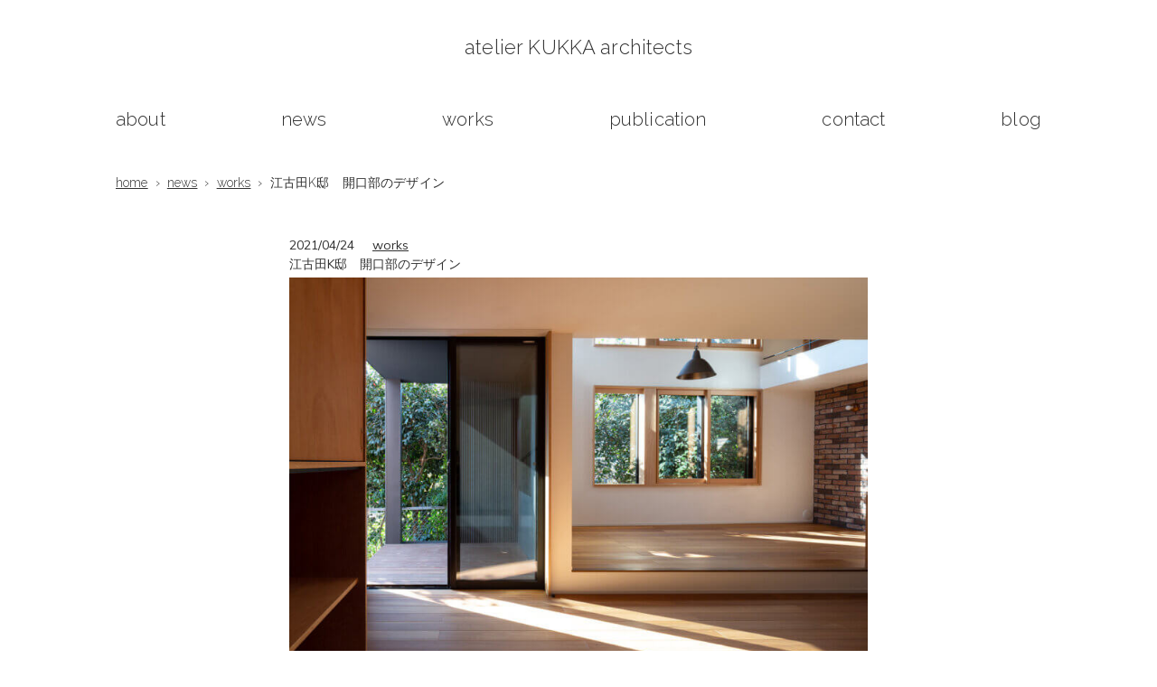

--- FILE ---
content_type: text/html; charset=UTF-8
request_url: https://atelierkukka.com/works_ct/ekoda-k-tategu
body_size: 8533
content:
<!DOCTYPE html><html lang="ja"><head><meta http-equiv="X-UA-Compatible" content="IE=edge"><meta charset="UTF-8"><meta name="author" content="https://atelierkukka.com/about"><meta name="viewport" content="width=device-width, initial-scale=1"><meta name="format-detection" content="telsphone=no"><link rel="shortcut icon" href="https://atelierkukka.com/wp-content/themes/atelierkukka/favicon.ico"><meta name="mobile-web-app-capable" content="yes"><link rel="icon" sizes="152x152" href="https://atelierkukka.com/wp-content/themes/atelierkukka/favicon.ico"><link rel="apple-touch-icon-precomposed" href="https://atelierkukka.com/wp-content/themes/atelierkukka/images/favicon.png"><link rel="apple-touch-icon" sizes="152x152" href="https://atelierkukka.com/wp-content/themes/atelierkukka/images/favicon.png"><link href="https://fonts.googleapis.com/css?family=Muli|Raleway:300,400" rel="stylesheet"><title>江古田K邸 開口部のデザイン | atelier KUKKA architects</title><meta name="description" content="1月に竣工した江古田K邸、ダイニングからテラスへと続く開口部のデザイン。アトリエKUKKAでは間取りや外観の方" /><meta name="robots" content="max-image-preview:large" /><meta name="google-site-verification" content="LfTnKkdjEkHyPbhC3tN6YSPyVTbY8MMwrcI6D2CNu58" /><link rel="canonical" href="https://atelierkukka.com/works_ct/ekoda-k-tategu" /><meta name="generator" content="All in One SEO (AIOSEO) 4.6.6" /><meta property="og:locale" content="ja_JP" /><meta property="og:site_name" content="atelier KUKKA architects" /><meta property="og:type" content="article" /><meta property="og:title" content="江古田K邸 開口部のデザイン | atelier KUKKA architects" /><meta property="og:description" content="1月に竣工した江古田K邸、ダイニングからテラスへと続く開口部のデザイン。アトリエKUKKAでは間取りや外観の方" /><meta property="og:url" content="https://atelierkukka.com/works_ct/ekoda-k-tategu" /><meta property="og:image" content="https://atelierkukka.com/wp-content/uploads/2021/03/ekoda-k-tategu.jpg" /><meta property="og:image:secure_url" content="https://atelierkukka.com/wp-content/uploads/2021/03/ekoda-k-tategu.jpg" /><meta property="og:image:width" content="1800" /><meta property="og:image:height" content="2424" /><meta property="article:tag" content="works" /><meta property="article:published_time" content="2021-04-24T04:45:34+00:00" /><meta property="article:modified_time" content="2021-06-25T07:41:18+00:00" /><meta property="article:publisher" content="https://www.facebook.com/atelierkukkaarchitects" /><meta name="twitter:card" content="summary_large_image" /><meta name="twitter:title" content="江古田K邸 開口部のデザイン | atelier KUKKA architects" /><meta name="twitter:description" content="1月に竣工した江古田K邸、ダイニングからテラスへと続く開口部のデザイン。アトリエKUKKAでは間取りや外観の方" /><meta name="twitter:image" content="https://atelierkukka.com/wp-content/uploads/2021/03/ekoda-k-tategu.jpg" /><meta name="google" content="nositelinkssearchbox" /> <script type="application/ld+json" class="aioseo-schema">{"@context":"https:\/\/schema.org","@graph":[{"@type":"Article","@id":"https:\/\/atelierkukka.com\/works_ct\/ekoda-k-tategu#article","name":"\u6c5f\u53e4\u7530K\u90b8 \u958b\u53e3\u90e8\u306e\u30c7\u30b6\u30a4\u30f3 | atelier KUKKA architects","headline":"\u6c5f\u53e4\u7530K\u90b8\u3000\u958b\u53e3\u90e8\u306e\u30c7\u30b6\u30a4\u30f3","author":{"@id":"https:\/\/atelierkukka.com\/author\/8r2ypvux8aws#author"},"publisher":{"@id":"https:\/\/atelierkukka.com\/#person"},"image":{"@type":"ImageObject","url":"https:\/\/atelierkukka.com\/wp-content\/uploads\/2021\/03\/ekoda-k-tategu.jpg","width":1800,"height":2424,"caption":"\u6c5f\u53e4\u7530K\u90b8\u3000\u5efa\u5177\u3068\u30c6\u30e9\u30b9"},"datePublished":"2021-04-24T13:45:34+09:00","dateModified":"2021-06-25T16:41:18+09:00","inLanguage":"ja","mainEntityOfPage":{"@id":"https:\/\/atelierkukka.com\/works_ct\/ekoda-k-tategu#webpage"},"isPartOf":{"@id":"https:\/\/atelierkukka.com\/works_ct\/ekoda-k-tategu#webpage"},"articleSection":"works, \u6c5f\u53e4\u7530K\u90b8"},{"@type":"BreadcrumbList","@id":"https:\/\/atelierkukka.com\/works_ct\/ekoda-k-tategu#breadcrumblist","itemListElement":[{"@type":"ListItem","@id":"https:\/\/atelierkukka.com\/#listItem","position":1,"name":"\u5bb6","item":"https:\/\/atelierkukka.com\/","nextItem":"https:\/\/atelierkukka.com\/category\/works_ct#listItem"},{"@type":"ListItem","@id":"https:\/\/atelierkukka.com\/category\/works_ct#listItem","position":2,"name":"works","previousItem":"https:\/\/atelierkukka.com\/#listItem"}]},{"@type":"Person","@id":"https:\/\/atelierkukka.com\/#person","name":"atelier KUKKA architects"},{"@type":"Person","@id":"https:\/\/atelierkukka.com\/author\/8r2ypvux8aws#author","url":"https:\/\/atelierkukka.com\/author\/8r2ypvux8aws","name":"atelier KUKKA architects"},{"@type":"WebPage","@id":"https:\/\/atelierkukka.com\/works_ct\/ekoda-k-tategu#webpage","url":"https:\/\/atelierkukka.com\/works_ct\/ekoda-k-tategu","name":"\u6c5f\u53e4\u7530K\u90b8 \u958b\u53e3\u90e8\u306e\u30c7\u30b6\u30a4\u30f3 | atelier KUKKA architects","description":"1\u6708\u306b\u7ae3\u5de5\u3057\u305f\u6c5f\u53e4\u7530K\u90b8\u3001\u30c0\u30a4\u30cb\u30f3\u30b0\u304b\u3089\u30c6\u30e9\u30b9\u3078\u3068\u7d9a\u304f\u958b\u53e3\u90e8\u306e\u30c7\u30b6\u30a4\u30f3\u3002\u30a2\u30c8\u30ea\u30a8KUKKA\u3067\u306f\u9593\u53d6\u308a\u3084\u5916\u89b3\u306e\u65b9","inLanguage":"ja","isPartOf":{"@id":"https:\/\/atelierkukka.com\/#website"},"breadcrumb":{"@id":"https:\/\/atelierkukka.com\/works_ct\/ekoda-k-tategu#breadcrumblist"},"author":{"@id":"https:\/\/atelierkukka.com\/author\/8r2ypvux8aws#author"},"creator":{"@id":"https:\/\/atelierkukka.com\/author\/8r2ypvux8aws#author"},"image":{"@type":"ImageObject","url":"https:\/\/atelierkukka.com\/wp-content\/uploads\/2021\/03\/ekoda-k-tategu.jpg","@id":"https:\/\/atelierkukka.com\/works_ct\/ekoda-k-tategu\/#mainImage","width":1800,"height":2424,"caption":"\u6c5f\u53e4\u7530K\u90b8\u3000\u5efa\u5177\u3068\u30c6\u30e9\u30b9"},"primaryImageOfPage":{"@id":"https:\/\/atelierkukka.com\/works_ct\/ekoda-k-tategu#mainImage"},"datePublished":"2021-04-24T13:45:34+09:00","dateModified":"2021-06-25T16:41:18+09:00"},{"@type":"WebSite","@id":"https:\/\/atelierkukka.com\/#website","url":"https:\/\/atelierkukka.com\/","name":"atelier KUKKA architects","description":"\u6771\u4eac\u90fd\u7df4\u99ac\u533a\u306e\u5efa\u7bc9\u8a2d\u8a08\u4e8b\u52d9\u6240","inLanguage":"ja","publisher":{"@id":"https:\/\/atelierkukka.com\/#person"}}]}</script> <link rel="alternate" type="application/rss+xml" title="atelier KUKKA architects &raquo; フィード" href="https://atelierkukka.com/feed" /><link rel="alternate" type="application/rss+xml" title="atelier KUKKA architects &raquo; コメントフィード" href="https://atelierkukka.com/comments/feed" /><link rel='stylesheet' id='wp-block-library-css' href='https://atelierkukka.com/wp-includes/css/dist/block-library/style.min.css?ver=5a7279b9f3a455cfccbceea53249987d' type='text/css' media='all' /><style id='classic-theme-styles-inline-css' type='text/css'>/*! This file is auto-generated */
.wp-block-button__link{color:#fff;background-color:#32373c;border-radius:9999px;box-shadow:none;text-decoration:none;padding:calc(.667em + 2px) calc(1.333em + 2px);font-size:1.125em}.wp-block-file__button{background:#32373c;color:#fff;text-decoration:none}</style><style id='global-styles-inline-css' type='text/css'>body{--wp--preset--gradient--vivid-cyan-blue-to-vivid-purple: linear-gradient(135deg,rgba(6,147,227,1) 0%,rgb(155,81,224) 100%);--wp--preset--gradient--light-green-cyan-to-vivid-green-cyan: linear-gradient(135deg,rgb(122,220,180) 0%,rgb(0,208,130) 100%);--wp--preset--gradient--luminous-vivid-amber-to-luminous-vivid-orange: linear-gradient(135deg,rgba(252,185,0,1) 0%,rgba(255,105,0,1) 100%);--wp--preset--gradient--luminous-vivid-orange-to-vivid-red: linear-gradient(135deg,rgba(255,105,0,1) 0%,rgb(207,46,46) 100%);--wp--preset--gradient--very-light-gray-to-cyan-bluish-gray: linear-gradient(135deg,rgb(238,238,238) 0%,rgb(169,184,195) 100%);--wp--preset--gradient--cool-to-warm-spectrum: linear-gradient(135deg,rgb(74,234,220) 0%,rgb(151,120,209) 20%,rgb(207,42,186) 40%,rgb(238,44,130) 60%,rgb(251,105,98) 80%,rgb(254,248,76) 100%);--wp--preset--gradient--blush-light-purple: linear-gradient(135deg,rgb(255,206,236) 0%,rgb(152,150,240) 100%);--wp--preset--gradient--blush-bordeaux: linear-gradient(135deg,rgb(254,205,165) 0%,rgb(254,45,45) 50%,rgb(107,0,62) 100%);--wp--preset--gradient--luminous-dusk: linear-gradient(135deg,rgb(255,203,112) 0%,rgb(199,81,192) 50%,rgb(65,88,208) 100%);--wp--preset--gradient--pale-ocean: linear-gradient(135deg,rgb(255,245,203) 0%,rgb(182,227,212) 50%,rgb(51,167,181) 100%);--wp--preset--gradient--electric-grass: linear-gradient(135deg,rgb(202,248,128) 0%,rgb(113,206,126) 100%);--wp--preset--gradient--midnight: linear-gradient(135deg,rgb(2,3,129) 0%,rgb(40,116,252) 100%);--wp--preset--font-size--small: 14px;--wp--preset--font-size--medium: 15px;--wp--preset--font-size--large: 16px;--wp--preset--font-size--x-large: 42px;--wp--preset--spacing--20: 0.44rem;--wp--preset--spacing--30: 0.67rem;--wp--preset--spacing--40: 1rem;--wp--preset--spacing--50: 1.5rem;--wp--preset--spacing--60: 2.25rem;--wp--preset--spacing--70: 3.38rem;--wp--preset--spacing--80: 5.06rem;--wp--preset--shadow--natural: 6px 6px 9px rgba(0, 0, 0, 0.2);--wp--preset--shadow--deep: 12px 12px 50px rgba(0, 0, 0, 0.4);--wp--preset--shadow--sharp: 6px 6px 0px rgba(0, 0, 0, 0.2);--wp--preset--shadow--outlined: 6px 6px 0px -3px rgba(255, 255, 255, 1), 6px 6px rgba(0, 0, 0, 1);--wp--preset--shadow--crisp: 6px 6px 0px rgba(0, 0, 0, 1);}:where(.is-layout-flex){gap: 0.5em;}:where(.is-layout-grid){gap: 0.5em;}body .is-layout-flex{display: flex;}body .is-layout-flex{flex-wrap: wrap;align-items: center;}body .is-layout-flex > *{margin: 0;}body .is-layout-grid{display: grid;}body .is-layout-grid > *{margin: 0;}:where(.wp-block-columns.is-layout-flex){gap: 2em;}:where(.wp-block-columns.is-layout-grid){gap: 2em;}:where(.wp-block-post-template.is-layout-flex){gap: 1.25em;}:where(.wp-block-post-template.is-layout-grid){gap: 1.25em;}.has-vivid-cyan-blue-to-vivid-purple-gradient-background{background: var(--wp--preset--gradient--vivid-cyan-blue-to-vivid-purple) !important;}.has-light-green-cyan-to-vivid-green-cyan-gradient-background{background: var(--wp--preset--gradient--light-green-cyan-to-vivid-green-cyan) !important;}.has-luminous-vivid-amber-to-luminous-vivid-orange-gradient-background{background: var(--wp--preset--gradient--luminous-vivid-amber-to-luminous-vivid-orange) !important;}.has-luminous-vivid-orange-to-vivid-red-gradient-background{background: var(--wp--preset--gradient--luminous-vivid-orange-to-vivid-red) !important;}.has-very-light-gray-to-cyan-bluish-gray-gradient-background{background: var(--wp--preset--gradient--very-light-gray-to-cyan-bluish-gray) !important;}.has-cool-to-warm-spectrum-gradient-background{background: var(--wp--preset--gradient--cool-to-warm-spectrum) !important;}.has-blush-light-purple-gradient-background{background: var(--wp--preset--gradient--blush-light-purple) !important;}.has-blush-bordeaux-gradient-background{background: var(--wp--preset--gradient--blush-bordeaux) !important;}.has-luminous-dusk-gradient-background{background: var(--wp--preset--gradient--luminous-dusk) !important;}.has-pale-ocean-gradient-background{background: var(--wp--preset--gradient--pale-ocean) !important;}.has-electric-grass-gradient-background{background: var(--wp--preset--gradient--electric-grass) !important;}.has-midnight-gradient-background{background: var(--wp--preset--gradient--midnight) !important;}.has-small-font-size{font-size: var(--wp--preset--font-size--small) !important;}.has-medium-font-size{font-size: var(--wp--preset--font-size--medium) !important;}.has-large-font-size{font-size: var(--wp--preset--font-size--large) !important;}.has-x-large-font-size{font-size: var(--wp--preset--font-size--x-large) !important;}
.wp-block-navigation a:where(:not(.wp-element-button)){color: inherit;}
:where(.wp-block-post-template.is-layout-flex){gap: 1.25em;}:where(.wp-block-post-template.is-layout-grid){gap: 1.25em;}
:where(.wp-block-columns.is-layout-flex){gap: 2em;}:where(.wp-block-columns.is-layout-grid){gap: 2em;}
.wp-block-pullquote{font-size: 1.5em;line-height: 1.6;}</style><link rel='stylesheet' id='dashicons-css' href='https://atelierkukka.com/wp-includes/css/dashicons.min.css?ver=5a7279b9f3a455cfccbceea53249987d' type='text/css' media='all' /><link rel='stylesheet' id='reset-css' href='https://atelierkukka.com/wp-content/cache/autoptimize/css/autoptimize_single_c2303e4f6ebd1fc8cd810ea2a580ccf1.css?ver=1.0' type='text/css' media='all' /><link rel='stylesheet' id='my-template-style-css' href='https://atelierkukka.com/wp-content/cache/autoptimize/css/autoptimize_single_a697679544bc39b52bf1ca8da68db696.css?ver=1769098407' type='text/css' media='all' /><link rel='stylesheet' id='page-css' href='https://atelierkukka.com/wp-content/cache/autoptimize/css/autoptimize_single_4193ab5d03e8292740f4048600e44f3f.css?ver=1769098407' type='text/css' media='all' /><link rel='stylesheet' id='hack-css' href='https://atelierkukka.com/wp-content/cache/autoptimize/css/autoptimize_single_9fb7864b0dcab89ab164e8eee9748968.css?ver=1.0' type='text/css' media='all' /><link rel='stylesheet' id='my-block-style-css' href='https://atelierkukka.com/wp-content/cache/autoptimize/css/autoptimize_single_11d4fb6025b9f1d79ac947f27b12ac9c.css?ver=5a7279b9f3a455cfccbceea53249987d' type='text/css' media='all' /> <script type="text/javascript" src="https://atelierkukka.com/wp-includes/js/jquery/jquery.min.js?ver=3.7.1" id="jquery-core-js"></script> <script type="text/javascript" src="https://atelierkukka.com/wp-includes/js/jquery/jquery-migrate.min.js?ver=3.4.1" id="jquery-migrate-js"></script> <script type="text/javascript" src="https://atelierkukka.com/wp-content/themes/atelierkukka/js/theme.js?ver=1769098407" id="mainjs-js"></script> <link rel="https://api.w.org/" href="https://atelierkukka.com/wp-json/" /><link rel="alternate" type="application/json" href="https://atelierkukka.com/wp-json/wp/v2/posts/1600" /><link rel="EditURI" type="application/rsd+xml" title="RSD" href="https://atelierkukka.com/xmlrpc.php?rsd" /><link rel='shortlink' href='https://atelierkukka.com/?p=1600' /><link rel="alternate" type="application/json+oembed" href="https://atelierkukka.com/wp-json/oembed/1.0/embed?url=https%3A%2F%2Fatelierkukka.com%2Fworks_ct%2Fekoda-k-tategu" /><link rel="alternate" type="text/xml+oembed" href="https://atelierkukka.com/wp-json/oembed/1.0/embed?url=https%3A%2F%2Fatelierkukka.com%2Fworks_ct%2Fekoda-k-tategu&#038;format=xml" />  <script type="application/ld+json">{
    "@context": "https://schema.org",
    "@type": "BreadcrumbList",
    "itemListElement": [
        {
            "@type": "ListItem",
            "position": 1,
            "item": {
                "@id": "https://atelierkukka.com",
                "name": "Home"
            }
        },
        {
            "@type": "ListItem",
            "position": 2,
            "item": {
                "@id": "https://atelierkukka.com/category/works_ct",
                "name": "works"
            }
        },
        {
            "@type": "ListItem",
            "position": 3,
            "item": {
                "@id": "https://atelierkukka.com/works_ct/ekoda-k-tategu",
                "name": "江古田K邸　開口部のデザイン"
            }
        }
    ]
}</script> <script type="application/ld+json">{
    "@context": "https://schema.org",
    "@type": "Organization",
    "name": "atelier KUKKA architects",
    "url": "https://atelierkukka.com",
    "logo": "https://atelierkukka.com/wp-content/uploads/2020/05/logo.gif",
    "contactPoint": [
        {
            "@type": "ContactPoint",
            "telephone": "+813-3867-1167",
            "contactType": "customer service",
            "email": "info@atelierkukka.com",
            "areaServed": [
                "JPN"
            ],
            "availableLanguage": [
                "Japan"
            ]
        }
    ],
    "sameAs": [
        "https://www.facebook.com/atelierkukkaarchitects/",
        "https://www.instagram.com/atelier_kukka_architects/"
    ]
}</script> <script type="application/ld+json">{
    "@context": "https://schema.org",
    "@type": "SiteNavigationElement",
    "name": [
        "home",
        "about",
        "news",
        "works",
        "publication",
        "contact",
        "privacy policy"
    ],
    "url": [
        "https://atelierkukka.com/",
        "https://atelierkukka.com/about",
        "https://atelierkukka.com/news",
        "https://atelierkukka.com/works",
        "https://atelierkukka.com/publication",
        "https://atelierkukka.com/contact",
        "https://atelierkukka.com/privacypolicy"
    ]
}</script> <script type="application/ld+json">{
    "@context": "https://schema.org",
    "@type": "NewsArticle",
    "mainEntityOfPage": {
        "@type": "WebPage",
        "@id": "https://atelierkukka.com/works_ct/ekoda-k-tategu"
    },
    "headline": "江古田K邸　開口部のデザイン",
    "datePublished": "2021-04-24T13:45:34+0900",
    "dateModified": "2021-06-25T16:41:18+0900",
    "author": {
        "@type": "Person",
        "name": "atelier KUKKA architects"
    },
    "description": "1月に竣工した江古田K邸、ダイニングからテラスへと続く開口部のデザイン。アトリエKUKKAでは間取りや外観の方向性がついたら、実施設計で窓廻りにどんな装飾を施すかを考えます。障子、カーテン、ブラインドなどお施主さんの住ま",
    "image": {
        "@type": "ImageObject",
        "url": "https://atelierkukka.com/wp-content/uploads/2021/03/ekoda-k-tategu.jpg",
        "width": 1800,
        "height": 2424
    },
    "publisher": {
        "@type": "Organization",
        "name": "atelier KUKKA architects",
        "logo": {
            "@type": "ImageObject",
            "url": "https://atelierkukka.com/wp-content/uploads/2020/05/logo.gif",
            "width": 394,
            "height": 60
        }
    }
}</script> <style type="text/css">.broken_link, a.broken_link {
	text-decoration: line-through;
}</style></head><body class="post-template-default single single-post postid-1600 single-format-standard wp-embed-responsive"> <svg aria-hidden="true" style="position: absolute; width: 0; height: 0; overflow: hidden;" version="1.1" xmlns="http://www.w3.org/2000/svg" xmlns:xlink="http://www.w3.org/1999/xlink"> <defs> <symbol id="icon-fb" viewBox="0 0 32 32"> <path fill="#fff" style="fill: var(--color1, #fff)" d="M19 6h5v-6h-5c-3.86 0-7 3.14-7 7v3h-4v6h4v16h6v-16h5l1-6h-6v-3c0-0.542 0.458-1 1-1z"></path> </symbol> <symbol id="icon-instagram" viewBox="0 0 32 32"> <path fill="#fff" style="fill: var(--color1, #fff)" d="M16 2.882c4.274 0 4.782 0.018 6.462 0.094 1.562 0.068 2.406 0.332 2.968 0.55 0.744 0.288 1.282 0.638 1.838 1.194 0.562 0.562 0.906 1.094 1.2 1.838 0.218 0.562 0.482 1.412 0.55 2.968 0.074 1.688 0.094 2.194 0.094 6.462s-0.018 4.782-0.094 6.462c-0.068 1.562-0.332 2.406-0.55 2.968-0.288 0.744-0.638 1.282-1.194 1.838-0.562 0.562-1.094 0.906-1.838 1.2-0.562 0.218-1.412 0.482-2.968 0.55-1.688 0.074-2.194 0.094-6.462 0.094s-4.782-0.018-6.462-0.094c-1.562-0.068-2.406-0.332-2.968-0.55-0.744-0.288-1.282-0.638-1.838-1.194-0.562-0.562-0.906-1.094-1.2-1.838-0.218-0.562-0.482-1.412-0.55-2.968-0.076-1.688-0.094-2.194-0.094-6.462s0.018-4.782 0.094-6.462c0.068-1.562 0.332-2.406 0.55-2.968 0.288-0.744 0.638-1.282 1.194-1.838 0.562-0.562 1.094-0.906 1.838-1.2 0.562-0.218 1.412-0.482 2.968-0.55 1.682-0.076 2.188-0.094 6.462-0.094zM16 0c-4.344 0-4.888 0.018-6.594 0.094-1.7 0.076-2.868 0.35-3.882 0.744-1.056 0.412-1.95 0.956-2.838 1.85-0.894 0.888-1.438 1.782-1.85 2.832-0.394 1.018-0.668 2.182-0.744 3.882-0.074 1.712-0.094 2.256-0.094 6.6s0.018 4.888 0.094 6.594c0.076 1.7 0.35 2.868 0.744 3.882 0.412 1.056 0.956 1.95 1.85 2.838 0.888 0.888 1.782 1.438 2.832 1.844 1.018 0.394 2.182 0.668 3.882 0.744 1.706 0.074 2.25 0.094 6.594 0.094s4.888-0.018 6.594-0.094c1.7-0.074 2.868-0.35 3.882-0.744 1.050-0.406 1.944-0.956 2.832-1.844s1.438-1.782 1.844-2.832c0.394-1.018 0.668-2.182 0.744-3.882 0.074-1.706 0.094-2.25 0.094-6.594s-0.018-4.888-0.094-6.594c-0.074-1.7-0.35-2.868-0.744-3.882-0.394-1.062-0.938-1.956-1.832-2.844-0.888-0.888-1.782-1.438-2.832-1.844-1.018-0.394-2.182-0.668-3.882-0.744-1.712-0.082-2.256-0.1-6.6-0.1v0z"></path> <path fill="#fff" style="fill: var(--color1, #fff)" d="M16 7.782c-4.538 0-8.218 3.682-8.218 8.218s3.682 8.218 8.218 8.218 8.218-3.682 8.218-8.218c0-4.538-3.682-8.218-8.218-8.218zM16 21.332c-2.944 0-5.332-2.388-5.332-5.332s2.388-5.332 5.332-5.332c2.944 0 5.332 2.388 5.332 5.332s-2.388 5.332-5.332 5.332z"></path> <path fill="#fff" style="fill: var(--color1, #fff)" d="M26.462 7.456c0 1.060-0.86 1.918-1.918 1.918s-1.918-0.86-1.918-1.918c0-1.060 0.86-1.918 1.918-1.918s1.918 0.86 1.918 1.918z"></path> </symbol> <symbol id="icon-email" viewBox="0 0 32 32"> <path d="M26.667 10.667l-10.667 6.667-10.667-6.667v-2.667l10.667 6.667 10.667-6.667zM26.667 5.333h-21.333c-1.48 0-2.667 1.187-2.667 2.667v16c0 1.473 1.194 2.667 2.667 2.667v0h21.333c1.473 0 2.667-1.194 2.667-2.667v0-16c0-1.48-1.2-2.667-2.667-2.667z"></path> </symbol> </defs> </svg><header class="header"><div class="wrapper"><div class="header_content clearfix"><p class="logo"> <a href="https://atelierkukka.com">atelier KUKKA architects</a></p><p class="description">東京都練馬区の建築設計事務所</p><div class="header__menu"> <button class="header__menuButton" aria-label="メニューボタン"><span class="line line-1"></span> <span class="line line-2"></span> <span class="line line-3"></span></button></div><nav class="gNav"><h2 class="gNav__head">メニュー</h2><ul class="gNav__list"><li class="gNav__item"><a href="https://atelierkukka.com/about" class="gNav__link">about</a></li><li class="gNav__item"><a href="https://atelierkukka.com/news" class="gNav__link">news</a></li><li class="gNav__item"><a href="https://atelierkukka.com/works" class="gNav__link">works</a></li><li class="gNav__item"><a href="https://atelierkukka.com/publication" class="gNav__link">publication</a></li><li class="gNav__item"><a href="https://atelierkukka.com/contact" class="gNav__link">contact</a></li><li class="gNav__item"><a href="http://smoketree1.exblog.jp/" class="gNav__link" target="_blank">blog</a></li></ul></nav></div> <!--[if lt IE 10]><p class="lt-ie10">古いブラウザをお使いのようです。より安全で高機能な新しい<a href="http://windows.microsoft.com/ja-jp/internet-explorer/download-ie" target="_blank">ブラウザにアップグレード</a>することをおすすめ致します。</p><![endif]--></div></header><div class="contents wrapper"><nav class="breadcrumb"><ol class="breadcrumbList clearfix"><li><a href="https://atelierkukka.com/">home</a></li><li><a href="https://atelierkukka.com/news"><span>news</span></a></li><li><a href="https://atelierkukka.com/category/works_ct">works</a></li><li>江古田K邸　開口部のデザイン</li></ol></nav><div class="postBlock"><article class="post"><header class="post__item"><p class="post__meta"><time datetime="2021-04-24" class="post__time">2021/04/24</time> <a href="https://atelierkukka.com/category/works_ct" rel="category tag">works</a></p><h2 class="post__head">江古田K邸　開口部のデザイン</h2></header><p class="thumb"><img width="802" height="1080" src="https://atelierkukka.com/wp-content/uploads/2021/03/ekoda-k-tategu-802x1080.jpg" class="attachment-large size-large wp-post-image" alt="江古田K邸　建具とテラス" decoding="async" fetchpriority="high" srcset="https://atelierkukka.com/wp-content/uploads/2021/03/ekoda-k-tategu-802x1080.jpg 802w, https://atelierkukka.com/wp-content/uploads/2021/03/ekoda-k-tategu-520x700.jpg 520w, https://atelierkukka.com/wp-content/uploads/2021/03/ekoda-k-tategu-768x1034.jpg 768w, https://atelierkukka.com/wp-content/uploads/2021/03/ekoda-k-tategu-1141x1536.jpg 1141w, https://atelierkukka.com/wp-content/uploads/2021/03/ekoda-k-tategu-1521x2048.jpg 1521w, https://atelierkukka.com/wp-content/uploads/2021/03/ekoda-k-tategu-149x200.jpg 149w, https://atelierkukka.com/wp-content/uploads/2021/03/ekoda-k-tategu.jpg 1800w" sizes="(max-width: 802px) 100vw, 802px" /></p><div class="post_entry clearfix"><p>1月に竣工した江古田K邸、ダイニングからテラスへと続く開口部のデザイン。<br><br>アトリエKUKKAでは間取りや外観の方向性がついたら、実施設計で窓廻りにどんな装飾を施すかを考えます。<br><br>障子、カーテン、ブラインドなどお施主さんの住まい方をヒアリングしつつ、他インテリアとトータルのイメージをつくる感じ。</p><p>テラスは、光や風が導かれる東南角にありつつ、同時に周囲からの視線や夜間の落ち着きなどへの配慮が必要でした。</p><figure class="wp-block-image size-large"><img decoding="async" width="1024" height="682" src="https://atelierkukka.com/wp-content/uploads/2021/04/ekoda-k-tategu2.jpg" alt="江古田K邸　建具2" class="wp-image-1599" srcset="https://atelierkukka.com/wp-content/uploads/2021/04/ekoda-k-tategu2.jpg 1024w, https://atelierkukka.com/wp-content/uploads/2021/04/ekoda-k-tategu2-700x466.jpg 700w, https://atelierkukka.com/wp-content/uploads/2021/04/ekoda-k-tategu2-768x512.jpg 768w, https://atelierkukka.com/wp-content/uploads/2021/04/ekoda-k-tategu2-300x200.jpg 300w" sizes="(max-width: 1024px) 100vw, 1024px" /><figcaption><strong>SCENE1：</strong>建具を引き込んだ時　ダイレクトにダイニングとテラスが繋がる</figcaption></figure><figure class="wp-block-image size-large"><img decoding="async" width="1024" height="682" src="https://atelierkukka.com/wp-content/uploads/2021/04/ekda-k-tategu1.jpg" alt="江古田K邸　建具1" class="wp-image-1598" srcset="https://atelierkukka.com/wp-content/uploads/2021/04/ekda-k-tategu1.jpg 1024w, https://atelierkukka.com/wp-content/uploads/2021/04/ekda-k-tategu1-700x466.jpg 700w, https://atelierkukka.com/wp-content/uploads/2021/04/ekda-k-tategu1-768x512.jpg 768w, https://atelierkukka.com/wp-content/uploads/2021/04/ekda-k-tategu1-300x200.jpg 300w" sizes="(max-width: 1024px) 100vw, 1024px" /><figcaption><strong>SCENE2：</strong>建具を閉めた時　間接的にダイニングとテラスが繋がる</figcaption></figure><p>木製のルーバー建具を入れ込み、季節や時間帯に合わせて色々な光や風の取り入れ方ができる様に。<br>実際には、既製品の可動ルーバーを、建具屋さんが造作したラワンの框に入れ込み、現場にて一枚一枚塗装。</p><p>建具は、白壁の中に浮き上がる大切なインテリア。<br>造作手間もかかっていますが、雰囲気のある室内をつくるための十分なモチーフとなりました。<br><br>お施主さんが要望する間取りや性能といった要素を軸として設計しながらも、規模や数値などで測ることができない雰囲気や空気感を、どう入れ込んでいくのかも設計のプロセスとして大切にしています。<br>チェッカーガラス建具・框開き戸・ガラス入り内窓など、建具も隅々までデザインしていますので、是非竣工写真をご覧頂ければと思います！<br></p></div></article><div class="pagination clearfix"><div class="prev"> <a href="https://atelierkukka.com/works_ct/urawa-s-interior04" rel="prev">previous</a></div><div class="next"> <a href="https://atelierkukka.com/works_ct/urawa-s-wood-2" rel="next">next</a></div></div><div class="newsFooter"><div class="newsFooter__item"><h3 class="newsFooter__head">Category</h3><ul class="newsFooter__body"><li class="newsFooter__catitem"><a href="https://atelierkukka.com/category/works_ct" class="newsFooter__link">works</a></li><li class="newsFooter__catitem"><a href="https://atelierkukka.com/category/column" class="newsFooter__link">column</a></li><li class="newsFooter__catitem"><a href="https://atelierkukka.com/category/media" class="newsFooter__link">media</a></li><li class="newsFooter__catitem"><a href="https://atelierkukka.com/category/other" class="newsFooter__link">other</a></li></ul></div><div class="newsFooter__item"><h3 class="newsFooter__head">Tags</h3><ul class="newsFooter__body"><li class="newsFooter__catitem"><a href="https://atelierkukka.com/tag/urawa-s" class="newsFooter__link">浦和S邸</a></li><li class="newsFooter__catitem"><a href="https://atelierkukka.com/tag/ekoda-k" class="newsFooter__link">江古田K邸</a></li><li class="newsFooter__catitem"><a href="https://atelierkukka.com/tag/komae-s" class="newsFooter__link">狛江S邸</a></li><li class="newsFooter__catitem"><a href="https://atelierkukka.com/tag/tsukuba-h" class="newsFooter__link">つくばH邸</a></li><li class="newsFooter__catitem"><a href="https://atelierkukka.com/tag/kobuchizawa-k" class="newsFooter__link">小淵沢K邸</a></li><li class="newsFooter__catitem"><a href="https://atelierkukka.com/tag/shakujii-u" class="newsFooter__link">石神井U邸</a></li><li class="newsFooter__catitem"><a href="https://atelierkukka.com/tag/noborito-y" class="newsFooter__link">登戸Y邸</a></li><li class="newsFooter__catitem"><a href="https://atelierkukka.com/tag/midoriku-a" class="newsFooter__link">緑区A邸</a></li></ul></div></div></div></div><footer id="footer"><div class="wrapper footer__inr"> <address class="access"><p class="access__logo"><a href="https://atelierkukka.com">atelier KUKKA architects<br>アトリエKUKKA一級建築士事務所</a></p><ul class="access__address"><li class="access__address__item">〒178-0063 東京都練馬区東大泉6-47-18</li><li class="access__address__item">tel.<span class="call">03-3867-1167</span></li><li class="access__address__item">fax.03-3867-1167</li></ul><ul class="follow__body"><li class="follow__item"><a href="https://atelierkukka.com/contact" class="follow__link"><svg class="follow__item--icon"><use xlink:href="#icon-email"/></svg></a></li><li class="follow__item"><a href="https://www.facebook.com/atelierkukkaarchitects/" target="_blank" class="follow__link"><svg class="follow__item--icon"><use xlink:href="#icon-fb"/></svg></a></li><li class="follow__item"><a href="https://www.instagram.com/atelier_kukka_architects/" target="_blank" class="follow__link"><svg class="follow__item--icon"><use xlink:href="#icon-instagram"/></svg></a></li></ul> </address><p id="copyright"><small>&copy;2017-2026 atelier KUKKA architects <br class="footer__break">アトリエKUKKA一級建築士事務所</small></p></div></footer><div id="toTop"> <a href="#">&#8593;</a></div></body></html>

--- FILE ---
content_type: text/css
request_url: https://atelierkukka.com/wp-content/cache/autoptimize/css/autoptimize_single_c2303e4f6ebd1fc8cd810ea2a580ccf1.css?ver=1.0
body_size: 394
content:
@charset "UTF-8";body,h1,h2,h3,h4,h5,h6,p,ul,ol,li,button,figure,table,tr,th,td{margin:0;padding:0}html{max-height:999999px}body{font-size:.875rem;color:#313131;line-height:1.5;-webkit-text-size-adjust:100%;font-family:sans-serif}img,svg{vertical-align:bottom}a img{border:none}button{-webkit-appearance:none}input[type=submit],input[type=button]{border-radius:0;-webkit-box-sizing:content-box;-webkit-appearance:button;appearance:button}#header,#contents,#footer{display:block;position:relative;clear:both}

--- FILE ---
content_type: text/css
request_url: https://atelierkukka.com/wp-content/cache/autoptimize/css/autoptimize_single_a697679544bc39b52bf1ca8da68db696.css?ver=1769098407
body_size: 2281
content:
@charset "UTF-8";a{-webkit-transition:all .25s;-moz-transition:all .25s;-o-transition:all .25s;-ms-transition:all .25s;transition:all .25s}a:link{color:#313131;text-decoration:underline}a:visited{color:#313131;text-decoration:underline}a:hover,a:active{color:#9f9f9f;text-decoration:none}a img,a svg{-webkit-transition:all .5s;-moz-transition:all .5s;-o-transition:all .5s;-ms-transition:all .5s;transition:all .5s}a:hover img,a:hover svg{opacity:.7}*{box-sizing:border-box}body{margin:0 auto;max-width:2000px}body,input,textarea{font-family:'Muli',Verdana,游ゴシック,YuGothic,"ヒラギノ角ゴ ProN W3","Hiragino Kaku Gothic ProN",メイリオ,Meiryo,sans-serif}.logo,button,.gNav,#toTop a,nav.breadcrumb,.wp-pagenavi,.pagination,.btn,.section_header h1,.section_header h2,.single_post_title,.page_entry h2,.page_entry h3,.page_entry h4,.newsArea__date,.newsFooter__head,#footer{font-family:'Raleway',Verdana,游ゴシック,YuGothic,"ヒラギノ角ゴ ProN W3","Hiragino Kaku Gothic ProN",メイリオ,Meiryo,sans-serif}.logo{font-weight:400}img{-webkit-backface-visibility:hidden;backface-visibility:hidden;height:auto;max-width:100%}address{font-style:normal}.wrapper{margin:0 auto;padding:0 2%}@media (min-width:768px){#wrapper{padding:0 4%}}@media (min-width:992px){.wrapper{padding:0 1rem;max-width:1024px}}@media (min-width:1200px){.wrapper{padding:0}}.header{background-color:#fff;letter-spacing:.01rem;position:fixed;top:0;left:0;width:100%;z-index:999}.header_content{position:relative;padding:1rem 0}.header .logo{font-size:1.125rem;min-height:48px;line-height:48px;width:80%}.description{display:none}.logo a{color:#313131;font-weight:400;display:block;text-decoration:none}.header nav{margin:0 auto;min-height:2.5rem}.header__menu{position:absolute;right:0;top:1.4rem;z-index:1000}.header__menuButton{background-color:transparent;cursor:pointer;width:2.5rem;height:2.5rem;border:1px solid #c1c1c1;border-radius:.125rem}.line{display:block;background:#070707;width:1.25rem;height:1px;position:absolute;right:.6rem;top:0;transition:all .4s}.line-1{top:12px}.line-2{top:calc(50% - (2px/2))}.line-3{top:calc(100% - 14px)}.open .line-1,.open .line-3{transform:translateY(-50%);top:50%}.open .line-1{transform:rotate(45deg)}.open .line-2{opacity:0}.open .line-3{transform:rotate(-45deg)}.gNav__head{display:none}ul.gNav__list{list-style:none}.gNav__item{margin:0 auto;text-align:center}a.gNav__link{display:block;font-size:1.25rem;font-weight:400;padding:1rem;text-decoration:none}.gNav__link small{font-size:.875rem;display:block}.open .gNav{display:block;-webkit-transition:all .8s linear;transition:all .8s linear;visibility:visible;opacity:1}.fixed{position:fixed;width:100%;height:100%}@media (max-width:767px){.gNav{-webkit-transition:all .8s linear;transition:all .8s linear;visibility:hidden;opacity:0;position:fixed;top:0;left:0;z-index:888;width:100%;height:100%;background-color:rgba(255,255,255,.85);display:none;padding:5rem 1rem 3rem}ul.gNav__list{width:100%;height:100%;overflow-y:scroll;-webkit-overflow-scrolling:touch}ul.gNav__list a{-webkit-transition:all .5s;-moz-transition:all .5s;-o-transition:all .5s;-ms-transition:all .5s;transition:all .5s}ul.gNav__list a:hover{text-decoration:underline}}@media (min-width:768px){.header_content{padding:2.25rem 0 .25rem}.header .logo{font-size:1.375rem;line-height:1.5;min-height:auto;text-align:center;margin-bottom:3rem;width:100%}.header .logo a{font-weight:300}.header__menuButton{display:none}.header nav{min-height:auto}ul.gNav__list{display:-webkit-flex;display:flex;-webkit-justify-content:space-between;justify-content:space-between;text-align:center;opacity:1;position:static;visibility:visible}.gNav__item{margin:0}a.gNav__link{font-weight:300;padding:0}}.lt-ie10{border:1px solid #729e17;margin:1rem 0;padding:.65rem .5rem}.home #contents{margin-top:5rem}@media (min-width:768px){.home #contents{margin-top:151px}}nav.breadcrumb{font-weight:400;letter-spacing:.01rem;margin-bottom:3rem}ol.breadcrumbList{list-style:none}ol.breadcrumbList li{float:left;margin-right:.5rem}ol.breadcrumbList li:last-child{margin-right:0}ol.breadcrumbList li:after{content:'\203A';font-family:'Raleway',sans-serif;font-weight:400}ol.breadcrumbList li:last-child:after{content:''}ol.breadcrumbList li a{margin-right:.5rem}@media (min-width:768px){nav.breadcrumb{font-weight:300}ol.breadcrumbList li:after{font-weight:300}}#footer{margin-top:4rem;padding:2.5rem 0 1rem}.access{font-size:.875rem}.access__logo{margin-bottom:1rem}ul.access__address{list-style:none;margin-bottom:1rem}ul.access__address li{margin-bottom:.25rem}ul.follow__body{display:-webkit-flex;display:flex;list-style:none;margin-bottom:1.5rem}.follow__item{margin-right:1.5rem}.follow__item:last-child{margin-right:0}a.follow__link{background-color:#c1c1c1;border-radius:50%;display:flex;flex-direction:column;align-items:center;justify-content:center;height:2.5rem;width:2.5rem}a.follow__link:hover{opacity:.7}a.follow__link:hover img{opacity:1}.follow__item--icon{fill:#fff;height:1.25rem;width:1.25rem}#copyright small{font-size:.8125rem}@media (min-width:768px){.home #footer{margin-top:0}#footer{font-size:.8125rem;margin-top:3.5rem;padding:1rem 0}.footer__inr{display:-webkit-flex;display:flex;-webkit-justify-content:center;justify-content:center;align-items:center}.access{font-size:.8125rem;line-height:1rem;-webkit-order:2;order:2;display:-webkit-flex;display:flex;align-items:center}.access__logo,ul.access__address .access__address__item{display:none}ul.access__address,ul.access__address li{margin-bottom:0}ul.access__address{margin-right:1.5rem}ul.follow__body{margin-bottom:0}a.follow__link{height:1.5rem;width:1.5rem}.follow__item--icon{height:.75rem;width:.75rem}#copyright{margin-right:1.5rem;-webkit-order:1;order:1}#copyright small{font-size:.8125rem}.footer__break{display:none}}@media (min-width:992px){.follow__item{margin-right:1rem}}#toTop{background:rgba(255,255,255,.8);position:fixed;right:2%;bottom:1rem;-webkit-transition:all .5s;-moz-transition:all .5s;-o-transition:all .5s;-ms-transition:all .5s;transition:all .5s;min-width:3rem;text-align:center;min-height:3rem}#toTop a{display:block;font-size:3rem;font-weight:300;line-height:3rem;padding:.5rem 1rem;text-decoration:none}#toTop:hover{opacity:.5}a.btnOutline,button,a.btn,input{text-decoration:none;-webkit-transition:all .5s;-moz-transition:all .5s;-o-transition:all .5s;-ms-transition:all .5s;transition:all .5s}button{border:none;cursor:pointer}.btn_body{min-height:3rem}.btn{font-size:.875rem;font-weight:400;display:inline-block;letter-spacing:.01rem;padding:.65rem 1rem;text-align:center;min-width:32%}.btnOutline{border:1px solid #c1c1c1;border-radius:.125rem}a.btnOutline:hover,.wp-block-button a.wp-block-button__link:hover,.is-style-btnOutline a.wp-block-button__link:hover{background-color:#c1c1c1;color:#fff}.btnSmall{min-width:4.5rem}@media (min-width:768px){.btn{font-weight:300}.btnSmall{padding:.75rem 1rem}.wp-block-button a.wp-block-button__link,.is-style-btnOutline a.wp-block-button__link{width:auto}}.pagination a,.wp-pagenavi a{font-weight:400;-webkit-transition:all .5s;-moz-transition:all .5s;-o-transition:all .5s;-ms-transition:all .5s;transition:all .5s}.wp-pagenavi a,.wp-pagenavi span{display:inline-block;margin:0 .5rem 1.5rem 0;height:3rem;line-height:3rem;min-width:3rem;text-align:center}.wp-pagenavi a:last-child{margin:0}.wp-pagenavi span{font-weight:400}.wp-pagenavi .first,.wp-pagenavi .last{padding:0 1rem}@media (min-width:768px){.pagination a,.wp-pagenavi a,.wp-pagenavi span{font-weight:300}.wp-pagenavi a,.wp-pagenavi span{margin-bottom:0}}@media (min-width:992px){.wp-pagenavi a,.wp-pagenavi span{margin-right:1rem;min-width:auto}}.pagination a{display:block;min-height:3rem;line-height:3rem;padding:.65rem}.pagination .prev{float:left;text-align:left;width:48%}.pagination .next{float:right;text-align:right;width:48%}.pagination .prev a:before{content:'\00AB';padding-right:.25rem}.pagination .next a:after{content:'\00BB';padding-left:.25rem}@media (min-width:768px){.pagination .prev{max-width:48%}.pagination .next{max-width:48%}}@media (min-width:992px){.pagination .prev{width:auto}.pagination .next{max-width:auto}.pagination a{line-height:1.5;min-height:auto;padding:0;width:auto}}

--- FILE ---
content_type: text/css
request_url: https://atelierkukka.com/wp-content/cache/autoptimize/css/autoptimize_single_4193ab5d03e8292740f4048600e44f3f.css?ver=1769098407
body_size: 2872
content:
@charset "UTF-8";figure{margin-bottom:1.5rem}.section_header h1,.section_header h2,.single_post_title{font-weight:400;letter-spacing:.01rem;margin-bottom:1.5rem}.single_post_title,.section_header h2{font-size:1.1rem}.sab_title{font-weight:400;margin-left:.5rem}.thumb{height:auto;max-width:100%}ol,ul{list-style-position:inside}@media (min-width:768px){.section_header h1,.section_header h2,.single_post_title{font-size:1.1875rem;font-weight:300}}.post_entry{margin-bottom:1rem}.post_entry h2{font-size:1rem;font-weight:400;margin-bottom:1.125rem}.post_entry h3{font-size:.9375rem;font-weight:400;margin-bottom:1rem}.post_entry h4{font-size:.90625rem;font-weight:400;margin-bottom:.875rem}.post_entry p,.post_entry div{margin-bottom:1.5rem}.post_entry p:last-child,.post_entry div:last-child{margin-bottom:0}.post_entry section{margin-bottom:6rem}.post_entry section:last-child{margin-bottom:0}.home__news{margin-bottom:6rem}.home__news_post{display:flex;justify-content:space-between;margin-bottom:3rem}.home__news_post:last-child{margin-bottom:0}.home__news_post .thumb{margin:0 4% 0 0;width:32%}.home__news_post__body{width:64%}.home__news_post__title{font-size:.90625rem;font-weight:400}a.home__news_post__link{text-decoration:none}a.home__news_post__link:hover{text-decoration:underline}.home__news_post__time{margin-right:1rem}.home__news_post__btn_body{margin-top:1.5rem}@media (min-width:768px){.home__news,.home__work{display:none}}#mainVisual{margin-bottom:3rem;overflow:hidden}@media (min-width:768px){#mainVisual{margin-bottom:0}}.contents{margin-top:8rem}@media (min-width:768px){.contents{margin-top:12rem}}.post{margin-bottom:3rem}.post>*:last-child{margin-bottom:0}.post__item,.post .thumb{margin-bottom:.25rem}.post__time{margin-right:1rem}.post__head{font-size:.90625rem;font-weight:400;margin-right:auto}a.post__link{text-decoration:none}.post__head a.post__link:hover{text-decoration:underline}.post .thumb{text-align:center}.single-publication .thumb img{max-width:30%}@media (min-width:768px){.postBlock{margin:0 auto;width:40rem}.post__time,.post__head{font-size:.875rem}}.newsFooter{margin-top:3rem}.newsFooter__item{margin-bottom:1.5rem}.newsFooter__item:last-child{margin-bottom:0}h3.newsFooter__head{font-size:1rem;font-weight:400;margin-bottom:1.125rem}ul.newsFooter__body{list-style:none;display:flex;flex-wrap:wrap}li.newsFooter__catitem{margin:0 1.5rem 1.5rem 0;white-space:nowrap}@media (min-width:768px){h3.newsFooter__head{font-weight:300}li.newsFooter__catitem{margin-right:1rem}}.error404 .title{font-size:.90625rem;font-weight:400;margin-bottom:1.5rem}.error404__body p{margin-bottom:1rem}ul.navList{list-style:none}ul.navList li{padding-left:1rem;text-indent:-1rem}.menu-item:before{content:"\2022";margin-right:.5rem}.page_entry{margin-bottom:1rem}.page_entry h2,.page_entry h3,.page_entry h4{font-weight:400;margin-bottom:1.125rem}.page_entry h2.langJ{font-family:'Muli',Verdana,游ゴシック,YuGothic,"ヒラギノ角ゴ ProN W3","Hiragino Kaku Gothic ProN",メイリオ,Meiryo,sans-serif;font-weight:400}.page_entry h2{font-size:1rem;margin-bottom:1.125rem}.page_entry h3{font-size:.9375rem;margin-bottom:1rem}.page_entry h4{font-size:.90625rem;margin-bottom:1rem}.page_entry p{margin-bottom:.875rem}.page_entry p:last-child{margin-bottom:0}p.page__profile__text.page__about__text{margin-bottom:1rem}.page_entry section{margin-bottom:6rem}.page_entry section:last-child{margin-bottom:0}.page__contents_inr{margin-bottom:6rem}.page__profile h2{display:none}.page__profile__body{margin-bottom:1rem}h2.page__address__head,h3.page__profile__head{font-size:.90625rem;font-weight:400;font-family:'Muli',Verdana,游ゴシック,YuGothic,"ヒラギノ角ゴ ProN W3","Hiragino Kaku Gothic ProN",メイリオ,Meiryo,sans-serif;margin-bottom:.5rem}.langE{letter-spacing:.01rem}.break{display:block}h3.page__profile__head{margin-bottom:.25rem}.page__profile__image{width:30%}.page_entry .page__profile__image{margin-bottom:.25rem}.page__table{border-collapse:collapse;width:100%}.page__table caption{text-align:left;margin-bottom:.25rem}.page__table th{display:none}.page__table td{display:block;vertical-align:top}.page__table td:last-child{padding-bottom:.5rem}.page__table tr:last-child td:last-child{padding-bottom:0}.entryTablet__break{display:none}@media (min-width:768px){.page_entry h2{font-size:1rem;margin-bottom:1.125rem;font-weight:300}.page_entry h3{font-size:.9375rem;margin-bottom:1rem}.page_entry h4{font-size:.90625rem;margin-bottom:.90625rem}.page__contents_inr{display:-webkit-flex;display:flex;-webkit-justify-content:space-between;justify-content:space-between}.page__address,.page__profile{width:48%}.page_entry section:first-child{margin-bottom:0}.page__address{margin-right:4%}h2.page__address__head{font-size:.90625rem;font-weight:400}p.page__about__text{margin-bottom:2.3rem}.page__profile__head,.page__profile__text{float:left;max-width:80%}p.page__profile__text.page__about__text{margin-bottom:0}.langE{font-weight:300}.entryTablet__break{display:block}h3.page__profile__head{font-size:.90625rem;margin-bottom:1.125rem}.page_entry .page__profile__image{float:right;margin-bottom:0;width:122px}.page__table caption{margin-bottom:0}.page__table td{display:table-cell}.page__table td:first-child{font-weight:300;width:16%}.page__table td:last-child{padding-bottom:0}}@media (min-width:992px){p.page__about__text{margin-bottom:2.9rem}.entryTablet__break{display:none}.page_entry .page__profile__image{width:130px}}@media (min-width:1200px){p.page__about__text{margin-bottom:4rem}.page_entry .page__profile__image{width:148px}}.process__body{margin-bottom:6rem}.process__body dt{font-size:.9375rem;margin-bottom:.25rem}.sab_title{font-size:.90625rem}.process__body dd{margin-bottom:2.5rem;margin-left:0}.process__body dd:last-child{margin-bottom:0}.process h3{font-size:1rem}@media (min-width:768px){.process__body dd{margin-bottom:2.5rem;margin-left:0}.process__body dd:last-child{margin-bottom:0}.process h3{font-size:1rem;font-weight:300;margin-bottom:1.125rem}}.work__contents_inr{margin-bottom:6rem}.work__post a{text-decoration:none}.work__post a:hover{text-decoration:underline}.work__post{margin-bottom:3rem}.work__post:last-child{margin-bottom:0}.work__post .thumb{margin-bottom:.25rem;text-align:center}.work__header{text-align:right}.work__header>*{margin-bottom:0}.work__header h2,.work__header h3{font-size:.90625rem;font-weight:400}.theme{font-size:.75rem}.theme__break{display:none}@media (min-width:768px){.work__contents_inr{display:-webkit-flex;display:flex;-webkit-flex-wrap:wrap;flex-wrap:wrap}.work__post{margin-right:3rem;width:28.89%}.work__post:nth-child(3n){margin-right:0}.work__post:nth-last-child(2){margin-bottom:0}.work__post:nth-last-child(3){margin-bottom:0}.theme__break{display:block}}@media (min-width:992px){.work__post{width:29.94%}}@media (min-width:1200px){.work__post{width:30.2%}.theme{font-size:.875rem}}.workSingle__body,.workSingle__btn_body{margin-bottom:3rem}.workSingle__body>*:last-child{margin-bottom:6rem}.workSingle .thumb{text-align:center;margin-bottom:.25rem}.workSingle__head{margin-bottom:1rem}.workSingle__title{font-size:.875rem;font-weight:400}.workSingle__theme{font-size:.75rem}.workSingle__theme .theme__break{display:none}ul.workSingle__infoblock{list-style:none}.workSingle__infoblock:last-of-type{margin-bottom:2rem}.summary__item{margin-top:2rem}.summary__item p{margin-bottom:.875rem}.summary__item p:last-child{margin-bottom:0}.workSingle__body__item:last-child{margin-bottom:0}.workSingle__btn_body{margin-top:3rem;text-align:center}.workSingle__btn_body .btn{display:block;margin-bottom:1rem}.workSingle__btn_body .btn:last-child{margin-bottom:0}ul.publication_link__list{list-style:none}.publication_link__item{padding-left:1rem;text-indent:-1rem}.publication_link__item:before{content:"\2022";margin-right:.25rem}@media (min-width:768px){.workSingle__theme{font-size:.875rem}ul.workSingle__infoblock__list li{display:inline-block;margin-right:.5rem}ul.workSingle__infoblock__list li:last-child{margin-right:0}.workSingle__btn_body .btn{display:inline-block;margin-right:3rem;margin-bottom:0}.workSingle__btn_body .btn:last-child{margin-right:0}}@media (min-width:992px){.workSingle{margin-bottom:3rem}}.workSingle .post_entry img{height:auto;max-width:100%}.publication__post{margin:0 auto 6rem;text-align:center;width:100%}.publication__post .thumb{margin-bottom:.25rem}.size-publication_images{height:100px;width:auto}.publication__head{font-size:.8125rem;font-weight:400}@media (min-width:300px){.publication__contents_inr{display:-webkit-flex;display:flex;-webkit-flex-wrap:wrap;flex-wrap:wrap;-webkit-justify-content:space-between;justify-content:space-between}.publication__post{margin:0 0 6rem;width:46%}}@media (min-width:768px){.publication__contents_inr{-webkit-justify-content:flex-start;justify-content:flex-start}.publication__post{margin-right:1rem;width:23.3%}.publication__post:nth-child(4n){margin-right:0}.publication__tag{font-size:.8125rem}}@media (min-width:992px){.publication__post{margin-right:.5rem;width:24.3%}.publication__tag{font-size:.875rem}.publication__head{font-size:.90625rem}}@media (min-width:1200px){.publication__post{width:24.4%}}.page-id-11 .page__contents_inr{margin-bottom:0}.page__content{margin-bottom:6rem}caption.content__head{margin-bottom:.9375rem}@media (min-width:768px){.page__content{margin-bottom:0}caption.content__head{margin-bottom:1.125rem}}.wpcf7-form table{border-collapse:collapse;margin-bottom:1rem;width:100%}.wpcf7-form table th{display:none}.wpcf7-form table td{vertical-align:top}.wpcf7-form td{display:block}.wpcf7-form td:last-child{padding-bottom:1.5rem}.wpcf7-form tr:last-child td:last-child{padding-bottom:0}.wpcf7-form .form_area{font-size:.9375rem;padding:.65rem .5rem;width:100%}.wpcf7-form table input,.wpcf7-form #textarea{border:1px solid #c1c1c1;border-radius:.125rem}.wpcf7-form #textarea{border-radius:.125rem}.wpcf7-form .approval{margin-bottom:1.5rem}.wpcf7-form p{margin:0}.wpcf7 span.wpcf7-not-valid-tip{color:#5d8013}.wpcf7 div.wpcf7-mail-sent-ok,.wpcf7 div.wpcf7-mail-sent-ng,.wpcf7 div.wpcf7-spam-blocked,.wpcf7 div.wpcf7-validation-errors,.use-floating-validation-tip span.wpcf7-not-valid-tip{border:1px solid #729e17}.wpcf7 div.wpcf7-response-output{margin:0 0 1rem;padding:.65rem .5rem}img.ajax-loader{width:auto}.wpcf7 input[type=submit]{background-color:transparent;border-radius:.125rem;box-sizing:border-box;color:#313131;cursor:pointer;display:block;font-size:.875rem;font-weight:400;width:100%}.wpcf7 input[type=submit]:hover{background-color:#c1c1c1;color:#fff}@media (min-width:768px){.wpcf7{float:right;width:46%}.wpcf7 input[type=submit]{max-width:40%}}@media (min-width:992px){.wpcf7-form .form_area{padding:.25rem .5rem}}@media (min-width:1200px){#wrapper{max-width:1170px}}p.privacypolicy__text{margin-bottom:3rem}.page_entry section.privacypolicy{margin-bottom:3rem}.privacypolicy h2{font-size:.90625rem;margin-bottom:0}.access_date{border-collapse:collapse;width:100%}.access_date caption{margin-bottom:.5rem;text-align:left}.access_date th{display:none}.access_date td{display:block;vertical-align:top}.access_date td:last-child{padding-bottom:.5rem}.access_date tr:last-child td:last-child{padding-bottom:0}@media (min-width:768px){ol.page__list li{margin-bottom:0}ol.page__list li:last-child{margin-bottom:0}ol.page__list li>ol.page__list{margin-top:0}.access_date caption{margin-bottom:.25rem}.access_date td{display:table-cell}.access_date td:first-child{width:16%}.access_date td:last-child{padding-bottom:0}}.gallery{margin-bottom:4rem}.gallery-item{margin-bottom:1.5rem}.gallery-icon,.single .post_entry .gallery-icon{margin-bottom:.75rem}.nivo-lightbox-overlay.nivo-lightbox-theme-default.nivo-lightbox-effect-fade.nivo-lightbox-open{background:rgba(255,255,255,.95)}.single-works .nivo-lightbox-theme-default .nivo-lightbox-close{background:url(//atelierkukka.com/wp-content/themes/atelierkukka/css/../images/close.svg) center right no-repeat;height:3rem;opacity:.5;width:3rem}.single-works .nivo-lightbox-theme-default .nivo-lightbox-close:hover{opacity:.7}a.nivo-lightbox-nav.nivo-lightbox-prev{background-image:url(//atelierkukka.com/wp-content/themes/atelierkukka/css/../images/prev.svg)}.single-works .nivo-lightbox-theme-default .nivo-lightbox-nav:hover,.nivo-lightbox-theme-default .nivo-lightbox-nav:hover{background-color:#c1c1c1}a.nivo-lightbox-nav.nivo-lightbox-next{background-image:url(//atelierkukka.com/wp-content/themes/atelierkukka/css/../images/next.svg)}

--- FILE ---
content_type: text/css
request_url: https://atelierkukka.com/wp-content/cache/autoptimize/css/autoptimize_single_11d4fb6025b9f1d79ac947f27b12ac9c.css?ver=5a7279b9f3a455cfccbceea53249987d
body_size: 764
content:
.wp-block{max-width:1080px}.editor-post-title__block .editor-post-title__input{font-weight:400}.wp-block-heading h2,.wp-block-heading h3,.wp-block-heading h4{font-family:Hiragino Sans,"ヒラギノ角ゴシック",Hiragino Kaku Gothic ProN,Roboto,"Droid Sans",YuGothic,"游ゴシック",Meiryo,"メイリオ",sans-serif}.wp-block-separator:not(.is-style-hr-dot){max-width:100%;margin:.9375rem 0;border:none;border-bottom:1px solid #c1c1c1}.wp-block-quote{border:1px solid #3d3939;padding:.75rem 1rem}.wp-block-quote .editor-rich-text:first-child p{margin-top:0}.wp-block-quote .editor-rich-text:last-child p{margin-bottom:0}.wp-block-quote p{color:#313131}.wp-block-code,.wp-block-preformatted pre{font-family:Menlo,Consolas,monaco,monospace;color:#313131}.wp-block-table table{border-collapse:collapse;width:100%}.core-blocks-list ul,.core-blocks-list ol,{list-style-position:inside}.wp-block-image figcaption{text-align:left;font-style:normal}button.components-button.components-icon-button.components-toolbar__control[aria-label="左寄せ"],button.components-button.components-icon-button.components-toolbar__control[aria-label="中央寄せ"],button.components-button.components-icon-button.components-toolbar__control[aria-label="中央揃え"],button.components-button.components-icon-button.components-toolbar__control[aria-label="右寄せ"],button.components-button.components-icon-button.components-toolbar__control[aria-label=Bold],button.components-button.components-icon-button.components-toolbar__control[aria-label=Italic]{display:none}div[data-type="core/button"]{text-align:center}.wp-block-buttons .wp-block-button{margin:0;display:block}.wp-block-button.is-style-outline-bt:not(.has-text-color):not(.is-style-outline) .editor-rich-text__tinymce[data-is-placeholder-visible=true]+.editor-rich-text__tinymce,.wp-block-button.is-style-pink-bt:not(.has-text-color):not(.is-style-outline) .editor-rich-text__tinymce[data-is-placeholder-visible=true]+.editor-rich-text__tinymce{color:#313131}.wp-block-button .wp-block-button__link,.is-style-btnOutline .wp-block-button__link{background-color:transparent;border-radius:.125rem;border:1px solid #c1c1c1;color:#313131;text-decoration:none;display:inline-block;font-size:.875rem;font-weight:400;width:100%}.editor-color-palette-control:last-child,.editor-color-palette-control:last-of-type{display:none}

--- FILE ---
content_type: application/javascript
request_url: https://atelierkukka.com/wp-content/themes/atelierkukka/js/theme.js?ver=1769098407
body_size: 825
content:
jQuery(function($) {
    /** スマホ用モーダルウィンドウmenu **/
  var state = false;
  var scrollpos;

  $('.header__menuButton').on('click', function () {
    if (state == false) {
      scrollpos = $(window).scrollTop();
      $('body').addClass('fixed').css({
        'top': -scrollpos
      });
      $('.header').addClass('open');
      state = true;
    } else {
      $('body').removeClass('fixed').css({
        'top': 0
      });
      window.scrollTo(0, scrollpos);
      $('.header').removeClass('open');
      state = false;
    }
  });

    /** スマホの時のみTel**/
    var ua = navigator.userAgent;
    if (ua.indexOf('iPhone') > 0 || ua.indexOf('Android') > 0) {
        $('.call').each(function () {
            var str = $(this).text();
            $(this).html($('<a>').attr('href', 'tel:' + str.replace(/-/g, '')).append(str + '</a>'));
        });
    }
    
    //#totop 100スクロールされたら表示します。
    var topBtn = $('#toTop');
    topBtn.hide();
    $(window).scroll(function () {
        if ($(this).scrollTop() > 700) {
            topBtn.fadeIn();
        } else {
            topBtn.fadeOut();
        }
    });
    //スクロールしてトップ
    topBtn.click(function () {
        $('body,html').animate({
            scrollTop: 0
        }, 500);
        return false;
    });
	
	$( document ).ready(function( $ ) {
		$( '#mainVisual' ).sliderPro({
			width: 1024,
			height: 682,
			visibleSize: '100%',
			arrows: true,
			autoplayOnHover: 'pause',
			buttons: true,
			slideDistance: 8,
			breakpoints: {
				768: {
					width: '100%',
					height: 322,
					visibleSize: 'auto',
					slideDistance:0,
					autoHeight: true,
					buttons: false,
				}
			}
		});
	});
});
